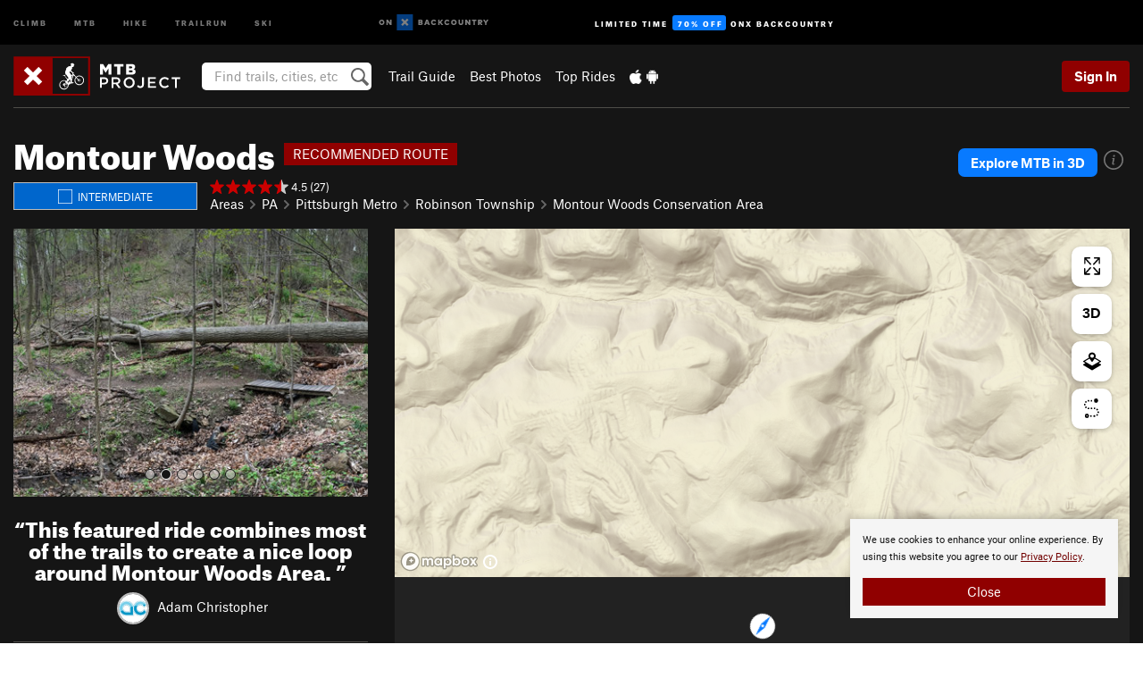

--- FILE ---
content_type: text/html; charset=utf-8
request_url: https://www.google.com/recaptcha/enterprise/anchor?ar=1&k=6LdFNV0jAAAAAJb9kqjVRGnzoAzDwSuJU1LLcyLn&co=aHR0cHM6Ly93d3cubXRicHJvamVjdC5jb206NDQz&hl=en&v=PoyoqOPhxBO7pBk68S4YbpHZ&size=invisible&anchor-ms=20000&execute-ms=30000&cb=7lrs7532cm4a
body_size: 48826
content:
<!DOCTYPE HTML><html dir="ltr" lang="en"><head><meta http-equiv="Content-Type" content="text/html; charset=UTF-8">
<meta http-equiv="X-UA-Compatible" content="IE=edge">
<title>reCAPTCHA</title>
<style type="text/css">
/* cyrillic-ext */
@font-face {
  font-family: 'Roboto';
  font-style: normal;
  font-weight: 400;
  font-stretch: 100%;
  src: url(//fonts.gstatic.com/s/roboto/v48/KFO7CnqEu92Fr1ME7kSn66aGLdTylUAMa3GUBHMdazTgWw.woff2) format('woff2');
  unicode-range: U+0460-052F, U+1C80-1C8A, U+20B4, U+2DE0-2DFF, U+A640-A69F, U+FE2E-FE2F;
}
/* cyrillic */
@font-face {
  font-family: 'Roboto';
  font-style: normal;
  font-weight: 400;
  font-stretch: 100%;
  src: url(//fonts.gstatic.com/s/roboto/v48/KFO7CnqEu92Fr1ME7kSn66aGLdTylUAMa3iUBHMdazTgWw.woff2) format('woff2');
  unicode-range: U+0301, U+0400-045F, U+0490-0491, U+04B0-04B1, U+2116;
}
/* greek-ext */
@font-face {
  font-family: 'Roboto';
  font-style: normal;
  font-weight: 400;
  font-stretch: 100%;
  src: url(//fonts.gstatic.com/s/roboto/v48/KFO7CnqEu92Fr1ME7kSn66aGLdTylUAMa3CUBHMdazTgWw.woff2) format('woff2');
  unicode-range: U+1F00-1FFF;
}
/* greek */
@font-face {
  font-family: 'Roboto';
  font-style: normal;
  font-weight: 400;
  font-stretch: 100%;
  src: url(//fonts.gstatic.com/s/roboto/v48/KFO7CnqEu92Fr1ME7kSn66aGLdTylUAMa3-UBHMdazTgWw.woff2) format('woff2');
  unicode-range: U+0370-0377, U+037A-037F, U+0384-038A, U+038C, U+038E-03A1, U+03A3-03FF;
}
/* math */
@font-face {
  font-family: 'Roboto';
  font-style: normal;
  font-weight: 400;
  font-stretch: 100%;
  src: url(//fonts.gstatic.com/s/roboto/v48/KFO7CnqEu92Fr1ME7kSn66aGLdTylUAMawCUBHMdazTgWw.woff2) format('woff2');
  unicode-range: U+0302-0303, U+0305, U+0307-0308, U+0310, U+0312, U+0315, U+031A, U+0326-0327, U+032C, U+032F-0330, U+0332-0333, U+0338, U+033A, U+0346, U+034D, U+0391-03A1, U+03A3-03A9, U+03B1-03C9, U+03D1, U+03D5-03D6, U+03F0-03F1, U+03F4-03F5, U+2016-2017, U+2034-2038, U+203C, U+2040, U+2043, U+2047, U+2050, U+2057, U+205F, U+2070-2071, U+2074-208E, U+2090-209C, U+20D0-20DC, U+20E1, U+20E5-20EF, U+2100-2112, U+2114-2115, U+2117-2121, U+2123-214F, U+2190, U+2192, U+2194-21AE, U+21B0-21E5, U+21F1-21F2, U+21F4-2211, U+2213-2214, U+2216-22FF, U+2308-230B, U+2310, U+2319, U+231C-2321, U+2336-237A, U+237C, U+2395, U+239B-23B7, U+23D0, U+23DC-23E1, U+2474-2475, U+25AF, U+25B3, U+25B7, U+25BD, U+25C1, U+25CA, U+25CC, U+25FB, U+266D-266F, U+27C0-27FF, U+2900-2AFF, U+2B0E-2B11, U+2B30-2B4C, U+2BFE, U+3030, U+FF5B, U+FF5D, U+1D400-1D7FF, U+1EE00-1EEFF;
}
/* symbols */
@font-face {
  font-family: 'Roboto';
  font-style: normal;
  font-weight: 400;
  font-stretch: 100%;
  src: url(//fonts.gstatic.com/s/roboto/v48/KFO7CnqEu92Fr1ME7kSn66aGLdTylUAMaxKUBHMdazTgWw.woff2) format('woff2');
  unicode-range: U+0001-000C, U+000E-001F, U+007F-009F, U+20DD-20E0, U+20E2-20E4, U+2150-218F, U+2190, U+2192, U+2194-2199, U+21AF, U+21E6-21F0, U+21F3, U+2218-2219, U+2299, U+22C4-22C6, U+2300-243F, U+2440-244A, U+2460-24FF, U+25A0-27BF, U+2800-28FF, U+2921-2922, U+2981, U+29BF, U+29EB, U+2B00-2BFF, U+4DC0-4DFF, U+FFF9-FFFB, U+10140-1018E, U+10190-1019C, U+101A0, U+101D0-101FD, U+102E0-102FB, U+10E60-10E7E, U+1D2C0-1D2D3, U+1D2E0-1D37F, U+1F000-1F0FF, U+1F100-1F1AD, U+1F1E6-1F1FF, U+1F30D-1F30F, U+1F315, U+1F31C, U+1F31E, U+1F320-1F32C, U+1F336, U+1F378, U+1F37D, U+1F382, U+1F393-1F39F, U+1F3A7-1F3A8, U+1F3AC-1F3AF, U+1F3C2, U+1F3C4-1F3C6, U+1F3CA-1F3CE, U+1F3D4-1F3E0, U+1F3ED, U+1F3F1-1F3F3, U+1F3F5-1F3F7, U+1F408, U+1F415, U+1F41F, U+1F426, U+1F43F, U+1F441-1F442, U+1F444, U+1F446-1F449, U+1F44C-1F44E, U+1F453, U+1F46A, U+1F47D, U+1F4A3, U+1F4B0, U+1F4B3, U+1F4B9, U+1F4BB, U+1F4BF, U+1F4C8-1F4CB, U+1F4D6, U+1F4DA, U+1F4DF, U+1F4E3-1F4E6, U+1F4EA-1F4ED, U+1F4F7, U+1F4F9-1F4FB, U+1F4FD-1F4FE, U+1F503, U+1F507-1F50B, U+1F50D, U+1F512-1F513, U+1F53E-1F54A, U+1F54F-1F5FA, U+1F610, U+1F650-1F67F, U+1F687, U+1F68D, U+1F691, U+1F694, U+1F698, U+1F6AD, U+1F6B2, U+1F6B9-1F6BA, U+1F6BC, U+1F6C6-1F6CF, U+1F6D3-1F6D7, U+1F6E0-1F6EA, U+1F6F0-1F6F3, U+1F6F7-1F6FC, U+1F700-1F7FF, U+1F800-1F80B, U+1F810-1F847, U+1F850-1F859, U+1F860-1F887, U+1F890-1F8AD, U+1F8B0-1F8BB, U+1F8C0-1F8C1, U+1F900-1F90B, U+1F93B, U+1F946, U+1F984, U+1F996, U+1F9E9, U+1FA00-1FA6F, U+1FA70-1FA7C, U+1FA80-1FA89, U+1FA8F-1FAC6, U+1FACE-1FADC, U+1FADF-1FAE9, U+1FAF0-1FAF8, U+1FB00-1FBFF;
}
/* vietnamese */
@font-face {
  font-family: 'Roboto';
  font-style: normal;
  font-weight: 400;
  font-stretch: 100%;
  src: url(//fonts.gstatic.com/s/roboto/v48/KFO7CnqEu92Fr1ME7kSn66aGLdTylUAMa3OUBHMdazTgWw.woff2) format('woff2');
  unicode-range: U+0102-0103, U+0110-0111, U+0128-0129, U+0168-0169, U+01A0-01A1, U+01AF-01B0, U+0300-0301, U+0303-0304, U+0308-0309, U+0323, U+0329, U+1EA0-1EF9, U+20AB;
}
/* latin-ext */
@font-face {
  font-family: 'Roboto';
  font-style: normal;
  font-weight: 400;
  font-stretch: 100%;
  src: url(//fonts.gstatic.com/s/roboto/v48/KFO7CnqEu92Fr1ME7kSn66aGLdTylUAMa3KUBHMdazTgWw.woff2) format('woff2');
  unicode-range: U+0100-02BA, U+02BD-02C5, U+02C7-02CC, U+02CE-02D7, U+02DD-02FF, U+0304, U+0308, U+0329, U+1D00-1DBF, U+1E00-1E9F, U+1EF2-1EFF, U+2020, U+20A0-20AB, U+20AD-20C0, U+2113, U+2C60-2C7F, U+A720-A7FF;
}
/* latin */
@font-face {
  font-family: 'Roboto';
  font-style: normal;
  font-weight: 400;
  font-stretch: 100%;
  src: url(//fonts.gstatic.com/s/roboto/v48/KFO7CnqEu92Fr1ME7kSn66aGLdTylUAMa3yUBHMdazQ.woff2) format('woff2');
  unicode-range: U+0000-00FF, U+0131, U+0152-0153, U+02BB-02BC, U+02C6, U+02DA, U+02DC, U+0304, U+0308, U+0329, U+2000-206F, U+20AC, U+2122, U+2191, U+2193, U+2212, U+2215, U+FEFF, U+FFFD;
}
/* cyrillic-ext */
@font-face {
  font-family: 'Roboto';
  font-style: normal;
  font-weight: 500;
  font-stretch: 100%;
  src: url(//fonts.gstatic.com/s/roboto/v48/KFO7CnqEu92Fr1ME7kSn66aGLdTylUAMa3GUBHMdazTgWw.woff2) format('woff2');
  unicode-range: U+0460-052F, U+1C80-1C8A, U+20B4, U+2DE0-2DFF, U+A640-A69F, U+FE2E-FE2F;
}
/* cyrillic */
@font-face {
  font-family: 'Roboto';
  font-style: normal;
  font-weight: 500;
  font-stretch: 100%;
  src: url(//fonts.gstatic.com/s/roboto/v48/KFO7CnqEu92Fr1ME7kSn66aGLdTylUAMa3iUBHMdazTgWw.woff2) format('woff2');
  unicode-range: U+0301, U+0400-045F, U+0490-0491, U+04B0-04B1, U+2116;
}
/* greek-ext */
@font-face {
  font-family: 'Roboto';
  font-style: normal;
  font-weight: 500;
  font-stretch: 100%;
  src: url(//fonts.gstatic.com/s/roboto/v48/KFO7CnqEu92Fr1ME7kSn66aGLdTylUAMa3CUBHMdazTgWw.woff2) format('woff2');
  unicode-range: U+1F00-1FFF;
}
/* greek */
@font-face {
  font-family: 'Roboto';
  font-style: normal;
  font-weight: 500;
  font-stretch: 100%;
  src: url(//fonts.gstatic.com/s/roboto/v48/KFO7CnqEu92Fr1ME7kSn66aGLdTylUAMa3-UBHMdazTgWw.woff2) format('woff2');
  unicode-range: U+0370-0377, U+037A-037F, U+0384-038A, U+038C, U+038E-03A1, U+03A3-03FF;
}
/* math */
@font-face {
  font-family: 'Roboto';
  font-style: normal;
  font-weight: 500;
  font-stretch: 100%;
  src: url(//fonts.gstatic.com/s/roboto/v48/KFO7CnqEu92Fr1ME7kSn66aGLdTylUAMawCUBHMdazTgWw.woff2) format('woff2');
  unicode-range: U+0302-0303, U+0305, U+0307-0308, U+0310, U+0312, U+0315, U+031A, U+0326-0327, U+032C, U+032F-0330, U+0332-0333, U+0338, U+033A, U+0346, U+034D, U+0391-03A1, U+03A3-03A9, U+03B1-03C9, U+03D1, U+03D5-03D6, U+03F0-03F1, U+03F4-03F5, U+2016-2017, U+2034-2038, U+203C, U+2040, U+2043, U+2047, U+2050, U+2057, U+205F, U+2070-2071, U+2074-208E, U+2090-209C, U+20D0-20DC, U+20E1, U+20E5-20EF, U+2100-2112, U+2114-2115, U+2117-2121, U+2123-214F, U+2190, U+2192, U+2194-21AE, U+21B0-21E5, U+21F1-21F2, U+21F4-2211, U+2213-2214, U+2216-22FF, U+2308-230B, U+2310, U+2319, U+231C-2321, U+2336-237A, U+237C, U+2395, U+239B-23B7, U+23D0, U+23DC-23E1, U+2474-2475, U+25AF, U+25B3, U+25B7, U+25BD, U+25C1, U+25CA, U+25CC, U+25FB, U+266D-266F, U+27C0-27FF, U+2900-2AFF, U+2B0E-2B11, U+2B30-2B4C, U+2BFE, U+3030, U+FF5B, U+FF5D, U+1D400-1D7FF, U+1EE00-1EEFF;
}
/* symbols */
@font-face {
  font-family: 'Roboto';
  font-style: normal;
  font-weight: 500;
  font-stretch: 100%;
  src: url(//fonts.gstatic.com/s/roboto/v48/KFO7CnqEu92Fr1ME7kSn66aGLdTylUAMaxKUBHMdazTgWw.woff2) format('woff2');
  unicode-range: U+0001-000C, U+000E-001F, U+007F-009F, U+20DD-20E0, U+20E2-20E4, U+2150-218F, U+2190, U+2192, U+2194-2199, U+21AF, U+21E6-21F0, U+21F3, U+2218-2219, U+2299, U+22C4-22C6, U+2300-243F, U+2440-244A, U+2460-24FF, U+25A0-27BF, U+2800-28FF, U+2921-2922, U+2981, U+29BF, U+29EB, U+2B00-2BFF, U+4DC0-4DFF, U+FFF9-FFFB, U+10140-1018E, U+10190-1019C, U+101A0, U+101D0-101FD, U+102E0-102FB, U+10E60-10E7E, U+1D2C0-1D2D3, U+1D2E0-1D37F, U+1F000-1F0FF, U+1F100-1F1AD, U+1F1E6-1F1FF, U+1F30D-1F30F, U+1F315, U+1F31C, U+1F31E, U+1F320-1F32C, U+1F336, U+1F378, U+1F37D, U+1F382, U+1F393-1F39F, U+1F3A7-1F3A8, U+1F3AC-1F3AF, U+1F3C2, U+1F3C4-1F3C6, U+1F3CA-1F3CE, U+1F3D4-1F3E0, U+1F3ED, U+1F3F1-1F3F3, U+1F3F5-1F3F7, U+1F408, U+1F415, U+1F41F, U+1F426, U+1F43F, U+1F441-1F442, U+1F444, U+1F446-1F449, U+1F44C-1F44E, U+1F453, U+1F46A, U+1F47D, U+1F4A3, U+1F4B0, U+1F4B3, U+1F4B9, U+1F4BB, U+1F4BF, U+1F4C8-1F4CB, U+1F4D6, U+1F4DA, U+1F4DF, U+1F4E3-1F4E6, U+1F4EA-1F4ED, U+1F4F7, U+1F4F9-1F4FB, U+1F4FD-1F4FE, U+1F503, U+1F507-1F50B, U+1F50D, U+1F512-1F513, U+1F53E-1F54A, U+1F54F-1F5FA, U+1F610, U+1F650-1F67F, U+1F687, U+1F68D, U+1F691, U+1F694, U+1F698, U+1F6AD, U+1F6B2, U+1F6B9-1F6BA, U+1F6BC, U+1F6C6-1F6CF, U+1F6D3-1F6D7, U+1F6E0-1F6EA, U+1F6F0-1F6F3, U+1F6F7-1F6FC, U+1F700-1F7FF, U+1F800-1F80B, U+1F810-1F847, U+1F850-1F859, U+1F860-1F887, U+1F890-1F8AD, U+1F8B0-1F8BB, U+1F8C0-1F8C1, U+1F900-1F90B, U+1F93B, U+1F946, U+1F984, U+1F996, U+1F9E9, U+1FA00-1FA6F, U+1FA70-1FA7C, U+1FA80-1FA89, U+1FA8F-1FAC6, U+1FACE-1FADC, U+1FADF-1FAE9, U+1FAF0-1FAF8, U+1FB00-1FBFF;
}
/* vietnamese */
@font-face {
  font-family: 'Roboto';
  font-style: normal;
  font-weight: 500;
  font-stretch: 100%;
  src: url(//fonts.gstatic.com/s/roboto/v48/KFO7CnqEu92Fr1ME7kSn66aGLdTylUAMa3OUBHMdazTgWw.woff2) format('woff2');
  unicode-range: U+0102-0103, U+0110-0111, U+0128-0129, U+0168-0169, U+01A0-01A1, U+01AF-01B0, U+0300-0301, U+0303-0304, U+0308-0309, U+0323, U+0329, U+1EA0-1EF9, U+20AB;
}
/* latin-ext */
@font-face {
  font-family: 'Roboto';
  font-style: normal;
  font-weight: 500;
  font-stretch: 100%;
  src: url(//fonts.gstatic.com/s/roboto/v48/KFO7CnqEu92Fr1ME7kSn66aGLdTylUAMa3KUBHMdazTgWw.woff2) format('woff2');
  unicode-range: U+0100-02BA, U+02BD-02C5, U+02C7-02CC, U+02CE-02D7, U+02DD-02FF, U+0304, U+0308, U+0329, U+1D00-1DBF, U+1E00-1E9F, U+1EF2-1EFF, U+2020, U+20A0-20AB, U+20AD-20C0, U+2113, U+2C60-2C7F, U+A720-A7FF;
}
/* latin */
@font-face {
  font-family: 'Roboto';
  font-style: normal;
  font-weight: 500;
  font-stretch: 100%;
  src: url(//fonts.gstatic.com/s/roboto/v48/KFO7CnqEu92Fr1ME7kSn66aGLdTylUAMa3yUBHMdazQ.woff2) format('woff2');
  unicode-range: U+0000-00FF, U+0131, U+0152-0153, U+02BB-02BC, U+02C6, U+02DA, U+02DC, U+0304, U+0308, U+0329, U+2000-206F, U+20AC, U+2122, U+2191, U+2193, U+2212, U+2215, U+FEFF, U+FFFD;
}
/* cyrillic-ext */
@font-face {
  font-family: 'Roboto';
  font-style: normal;
  font-weight: 900;
  font-stretch: 100%;
  src: url(//fonts.gstatic.com/s/roboto/v48/KFO7CnqEu92Fr1ME7kSn66aGLdTylUAMa3GUBHMdazTgWw.woff2) format('woff2');
  unicode-range: U+0460-052F, U+1C80-1C8A, U+20B4, U+2DE0-2DFF, U+A640-A69F, U+FE2E-FE2F;
}
/* cyrillic */
@font-face {
  font-family: 'Roboto';
  font-style: normal;
  font-weight: 900;
  font-stretch: 100%;
  src: url(//fonts.gstatic.com/s/roboto/v48/KFO7CnqEu92Fr1ME7kSn66aGLdTylUAMa3iUBHMdazTgWw.woff2) format('woff2');
  unicode-range: U+0301, U+0400-045F, U+0490-0491, U+04B0-04B1, U+2116;
}
/* greek-ext */
@font-face {
  font-family: 'Roboto';
  font-style: normal;
  font-weight: 900;
  font-stretch: 100%;
  src: url(//fonts.gstatic.com/s/roboto/v48/KFO7CnqEu92Fr1ME7kSn66aGLdTylUAMa3CUBHMdazTgWw.woff2) format('woff2');
  unicode-range: U+1F00-1FFF;
}
/* greek */
@font-face {
  font-family: 'Roboto';
  font-style: normal;
  font-weight: 900;
  font-stretch: 100%;
  src: url(//fonts.gstatic.com/s/roboto/v48/KFO7CnqEu92Fr1ME7kSn66aGLdTylUAMa3-UBHMdazTgWw.woff2) format('woff2');
  unicode-range: U+0370-0377, U+037A-037F, U+0384-038A, U+038C, U+038E-03A1, U+03A3-03FF;
}
/* math */
@font-face {
  font-family: 'Roboto';
  font-style: normal;
  font-weight: 900;
  font-stretch: 100%;
  src: url(//fonts.gstatic.com/s/roboto/v48/KFO7CnqEu92Fr1ME7kSn66aGLdTylUAMawCUBHMdazTgWw.woff2) format('woff2');
  unicode-range: U+0302-0303, U+0305, U+0307-0308, U+0310, U+0312, U+0315, U+031A, U+0326-0327, U+032C, U+032F-0330, U+0332-0333, U+0338, U+033A, U+0346, U+034D, U+0391-03A1, U+03A3-03A9, U+03B1-03C9, U+03D1, U+03D5-03D6, U+03F0-03F1, U+03F4-03F5, U+2016-2017, U+2034-2038, U+203C, U+2040, U+2043, U+2047, U+2050, U+2057, U+205F, U+2070-2071, U+2074-208E, U+2090-209C, U+20D0-20DC, U+20E1, U+20E5-20EF, U+2100-2112, U+2114-2115, U+2117-2121, U+2123-214F, U+2190, U+2192, U+2194-21AE, U+21B0-21E5, U+21F1-21F2, U+21F4-2211, U+2213-2214, U+2216-22FF, U+2308-230B, U+2310, U+2319, U+231C-2321, U+2336-237A, U+237C, U+2395, U+239B-23B7, U+23D0, U+23DC-23E1, U+2474-2475, U+25AF, U+25B3, U+25B7, U+25BD, U+25C1, U+25CA, U+25CC, U+25FB, U+266D-266F, U+27C0-27FF, U+2900-2AFF, U+2B0E-2B11, U+2B30-2B4C, U+2BFE, U+3030, U+FF5B, U+FF5D, U+1D400-1D7FF, U+1EE00-1EEFF;
}
/* symbols */
@font-face {
  font-family: 'Roboto';
  font-style: normal;
  font-weight: 900;
  font-stretch: 100%;
  src: url(//fonts.gstatic.com/s/roboto/v48/KFO7CnqEu92Fr1ME7kSn66aGLdTylUAMaxKUBHMdazTgWw.woff2) format('woff2');
  unicode-range: U+0001-000C, U+000E-001F, U+007F-009F, U+20DD-20E0, U+20E2-20E4, U+2150-218F, U+2190, U+2192, U+2194-2199, U+21AF, U+21E6-21F0, U+21F3, U+2218-2219, U+2299, U+22C4-22C6, U+2300-243F, U+2440-244A, U+2460-24FF, U+25A0-27BF, U+2800-28FF, U+2921-2922, U+2981, U+29BF, U+29EB, U+2B00-2BFF, U+4DC0-4DFF, U+FFF9-FFFB, U+10140-1018E, U+10190-1019C, U+101A0, U+101D0-101FD, U+102E0-102FB, U+10E60-10E7E, U+1D2C0-1D2D3, U+1D2E0-1D37F, U+1F000-1F0FF, U+1F100-1F1AD, U+1F1E6-1F1FF, U+1F30D-1F30F, U+1F315, U+1F31C, U+1F31E, U+1F320-1F32C, U+1F336, U+1F378, U+1F37D, U+1F382, U+1F393-1F39F, U+1F3A7-1F3A8, U+1F3AC-1F3AF, U+1F3C2, U+1F3C4-1F3C6, U+1F3CA-1F3CE, U+1F3D4-1F3E0, U+1F3ED, U+1F3F1-1F3F3, U+1F3F5-1F3F7, U+1F408, U+1F415, U+1F41F, U+1F426, U+1F43F, U+1F441-1F442, U+1F444, U+1F446-1F449, U+1F44C-1F44E, U+1F453, U+1F46A, U+1F47D, U+1F4A3, U+1F4B0, U+1F4B3, U+1F4B9, U+1F4BB, U+1F4BF, U+1F4C8-1F4CB, U+1F4D6, U+1F4DA, U+1F4DF, U+1F4E3-1F4E6, U+1F4EA-1F4ED, U+1F4F7, U+1F4F9-1F4FB, U+1F4FD-1F4FE, U+1F503, U+1F507-1F50B, U+1F50D, U+1F512-1F513, U+1F53E-1F54A, U+1F54F-1F5FA, U+1F610, U+1F650-1F67F, U+1F687, U+1F68D, U+1F691, U+1F694, U+1F698, U+1F6AD, U+1F6B2, U+1F6B9-1F6BA, U+1F6BC, U+1F6C6-1F6CF, U+1F6D3-1F6D7, U+1F6E0-1F6EA, U+1F6F0-1F6F3, U+1F6F7-1F6FC, U+1F700-1F7FF, U+1F800-1F80B, U+1F810-1F847, U+1F850-1F859, U+1F860-1F887, U+1F890-1F8AD, U+1F8B0-1F8BB, U+1F8C0-1F8C1, U+1F900-1F90B, U+1F93B, U+1F946, U+1F984, U+1F996, U+1F9E9, U+1FA00-1FA6F, U+1FA70-1FA7C, U+1FA80-1FA89, U+1FA8F-1FAC6, U+1FACE-1FADC, U+1FADF-1FAE9, U+1FAF0-1FAF8, U+1FB00-1FBFF;
}
/* vietnamese */
@font-face {
  font-family: 'Roboto';
  font-style: normal;
  font-weight: 900;
  font-stretch: 100%;
  src: url(//fonts.gstatic.com/s/roboto/v48/KFO7CnqEu92Fr1ME7kSn66aGLdTylUAMa3OUBHMdazTgWw.woff2) format('woff2');
  unicode-range: U+0102-0103, U+0110-0111, U+0128-0129, U+0168-0169, U+01A0-01A1, U+01AF-01B0, U+0300-0301, U+0303-0304, U+0308-0309, U+0323, U+0329, U+1EA0-1EF9, U+20AB;
}
/* latin-ext */
@font-face {
  font-family: 'Roboto';
  font-style: normal;
  font-weight: 900;
  font-stretch: 100%;
  src: url(//fonts.gstatic.com/s/roboto/v48/KFO7CnqEu92Fr1ME7kSn66aGLdTylUAMa3KUBHMdazTgWw.woff2) format('woff2');
  unicode-range: U+0100-02BA, U+02BD-02C5, U+02C7-02CC, U+02CE-02D7, U+02DD-02FF, U+0304, U+0308, U+0329, U+1D00-1DBF, U+1E00-1E9F, U+1EF2-1EFF, U+2020, U+20A0-20AB, U+20AD-20C0, U+2113, U+2C60-2C7F, U+A720-A7FF;
}
/* latin */
@font-face {
  font-family: 'Roboto';
  font-style: normal;
  font-weight: 900;
  font-stretch: 100%;
  src: url(//fonts.gstatic.com/s/roboto/v48/KFO7CnqEu92Fr1ME7kSn66aGLdTylUAMa3yUBHMdazQ.woff2) format('woff2');
  unicode-range: U+0000-00FF, U+0131, U+0152-0153, U+02BB-02BC, U+02C6, U+02DA, U+02DC, U+0304, U+0308, U+0329, U+2000-206F, U+20AC, U+2122, U+2191, U+2193, U+2212, U+2215, U+FEFF, U+FFFD;
}

</style>
<link rel="stylesheet" type="text/css" href="https://www.gstatic.com/recaptcha/releases/PoyoqOPhxBO7pBk68S4YbpHZ/styles__ltr.css">
<script nonce="pf3hX0xNtEmo15-l7m6dRA" type="text/javascript">window['__recaptcha_api'] = 'https://www.google.com/recaptcha/enterprise/';</script>
<script type="text/javascript" src="https://www.gstatic.com/recaptcha/releases/PoyoqOPhxBO7pBk68S4YbpHZ/recaptcha__en.js" nonce="pf3hX0xNtEmo15-l7m6dRA">
      
    </script></head>
<body><div id="rc-anchor-alert" class="rc-anchor-alert"></div>
<input type="hidden" id="recaptcha-token" value="[base64]">
<script type="text/javascript" nonce="pf3hX0xNtEmo15-l7m6dRA">
      recaptcha.anchor.Main.init("[\x22ainput\x22,[\x22bgdata\x22,\x22\x22,\[base64]/[base64]/[base64]/bmV3IHJbeF0oY1swXSk6RT09Mj9uZXcgclt4XShjWzBdLGNbMV0pOkU9PTM/bmV3IHJbeF0oY1swXSxjWzFdLGNbMl0pOkU9PTQ/[base64]/[base64]/[base64]/[base64]/[base64]/[base64]/[base64]/[base64]\x22,\[base64]\x22,\x22eXrCj8ORwr/Ds8KIFGvDr8OdwpXCtUplTGfCsMO/FcK2CXfDq8OsOMOROlDDoMOdDcKyYRPDi8KDIcODw7wRw7NGwrbCpMOWB8K0w6Ecw4paUF/CqsO/ScKDwrDCusOowrl9w4PCqsOhZUoywp3DmcO0wqRpw4nDtMKQw5UBwoDCukDDondgNgdTw64ywq/ClX3CqyTCkGp1dUEZcsOaEMODwrvClD/DojfCnsOoXGU8e8KxZjExw64tR2R/woIlwoTCmMKxw7XDtcO5eTRGw7PCpMOxw6NsCcK5NgbCkMOnw5gjwqI/QAnDnMOmLzNgNAnDhz/[base64]/Cik7DkRAWw59/GMOdwrxzw5rCu21Fw6HDqcK7woJEMcK3wpfCg1/DtsKJw6ZAJToVwrDCtMOkwqPCugUDSWkxN3PCp8KKwoXCuMOywqJEw6Ilw4zCmsOZw7VsaV/CvFjDknBfd3/DpcKoDcKmC0J6w6/[base64]/w40fN8OFwqArBD3DpMKFQsOAw6DDjsOcwqLChCXDqsOHw55TH8ORXcOAfA7CiTTCgMKQE07Dk8KKMcKuAUjDvcOsOBc7w6nDjsKfAcOmIkzCsyHDiMK6wrDDslkdRXI/[base64]/[base64]/Cr8O0wpPClWUfPMKGS8OyaA7ChBPCocKQwrJdG8Khw6IyRcOVw5JEwqZALMKRHjjDvErCtMK6JS4Xw7UJODPChyFmwoDCtcOmHMKQXsOcKsKew4DCtcOcwoN/woRVHF/DmlQlVWV0wqA8f8O/[base64]/w5HDnVfDmWRrwocEw7YdwoTCoHxlw7zDi1jDkcOmRXsxHkEnw5rDr2Ebw5VDFQI7cjR6wpdDw4XCjQ3DuwvCrVtVw60ewrYVw5RWT8K8JW/DmGbDvsKWwqhlP2VVwoXCgRglf8OoWMKZCsOeFnsBH8KZHDd4wpwnwoFSfcKgwpXCt8OYWcO1w6TDknRUH3XCp1rDlcKNTxLDgMO0Vi9/[base64]/Cnip8GATCk8O2MhrClcOvGcOBwrU1wrzCtU5IwrUaw554w7HCkcOZaXrDkMKKw5nDoR/[base64]/[base64]/w57CjcOxwoXDscKGM8OUw4LDqcKVdnjCpsO5w4bDisKvw4p6eMOFw57CokrDoDfCvMORwqbDl23DpC8CJWZJw400KsKxLMKaw6IOw64tw6/CicOBw7IMwrLDi3xbw5wtbsKWJjvDgixhw7Z/woUoFDvDoFcgwqIeM8KTwpMkScOvwqEXwqJNZMKcAkAaFsOCHMK+Ix0Nw7F+ZHPDpMOQBcK3w5jCigfCuE3CsMOFw4jDqAV1ZMOIw6vCs8ORT8OvwrBhwqvCp8OVWMK0a8OTw6DDu8OxOh1Awq57PMKnBMKtw7zDgsKgSWVRccOXZ8OUw6JVwr/DgMK4DMKaWMKgAXXDqMK9wpRETMOZYB9ZTMKdw4RJwqsRccOVMMOWw5dRwrVAw7nDv8OwQzHDvcOowrIiIjrDhcKiPcO5aFnCkEfCscOcdHElX8KDN8KZMWorf8OeAMOMTMKGEsO1VjtCPBgKVMOwXFo3aWXDjVB2wpp/eRlpe8Ofe2XCs21Vw59fw5pXKyhlw4bDg8K1XjYrwqdOw54yw7zCuDLCvmXDkMKgJTfCo2/DkMOnD8KnwpEqQMKmWBbDnMK1w7fDp2/DtlDDgmIQwoTClWjDl8OUR8O7TSF9MUbCtcKrwopEw69uw7N3w4/CvMKLLMKzNMKuwoVmaSxUVsOkYSwqwosnD1cLwqUtwqx0ZywyIThZwp/DuAbDnyvDlsOPwohjw7fCiTbCmcOlZWPCplt/wpvDvRlPSm7DtgR2wrvCpEViw5TCs8O9w6TCoCPCiy7DmCdXSkcFwojDt2UVwq7CvcK8wqHCsgZ9wrkXTVbCljF4w6TCq8OKIwfCqcOCWi/Cqh7Ci8OWw7TDpMKCwqrDo8OoTWjDgsKIEy82DsKWwq/DvQQSa0whUcKTD8KkZFPColrCnsOAdXnCmsK2NcKme8KRwrc8B8O5YMOIFCVWNcKHwoZxZlHDlMOXTcOBNcO/[base64]/[base64]/CrsOhw5/Dv8KXwo7CnTjDgl4AwpYHQsK9wrTDpGjDssKQcMOaVz3DkcOFfm5QwoXDmMO1ambCnyAewqzDoFYgHlB7G0hbwrt4IB1Gw7fCritPc3rDhlrCs8Oewpltw63CksK0MsOwwqA6w7/CgRRewo3Dr2PCtVBgwoNEw4FKbcKEZcOVV8Kxwohiw57CgFN/[base64]/[base64]/DvcOoNgM6wpUbwro8CsOQw7DDrMOwLsOqw6IBS8KAwoDCs3nDrDJJNV5wDcO2wrE3w5Jxe3U3w7vDg2/Cr8O7MMOjfiDCtsKaw6oAw5UzScOTIlDDgAHCusOewo4PQsKNayQow7nCrcKpw5N9w7bCtMO6acOoPVF/wpVoLVlAwpU3wpjCowXDtwPCk8KFwqvDnsKUcCjChsKFD1EOw5/DuTMzwoksZRBOw5fDhcOow6TDjMKgZ8KdwrDCtMOiXsO4SsOYH8ORwr8tSsO9NMKaD8OqQG7CvWzCqk3CsMOPYijCpsK6J1LDtMO8D8KKacKdSsOEwoPDqg3DisOUwrU/FMK4VMOfGncXXsOEw7PCuMO6w5wkwpzDrR/CnMKaNQPDpsOnYVFqw5XCm8KWwqNHwoLDmG/Dn8Obwr5rw4bDrsKia8OEw5c3aR0AA0rCncO2McKsw63CtUjDm8KiwpnCkcKBw67DhSUsCi7CsivDoVE8NVcdwrAcC8KFC0R8w6XCii/[base64]/DpStBS8KQLGsZw5zDmEnDvsO0wpBkEBMHw48ow4nCl8OewrbDpMKuw7Z0I8Ofw44Ywr/DqsOwFMKlwpEeDnrCnAvDtsOFwqPDrzMvwp5xW8OgwqTDkMKlfcOkw5VRw6HCplgPPScKRFQTOH/ClsOHwrUbemPDvcKPHkTCgnJiw7fDgcOEwqrClsKuAjYmOA1ZMU1LcVbDpsO/HQsAw5XDkAvDs8OUJn9Nw7Q/[base64]/DjxthXUPDjcKuw4BGecKndMKbwoUCQsOQw69yPVA2wrDDsMKEHnPDmcOgwoXDrMKQdwZQwqxPDgFuJTvDoTwzWVx5wp3Dj1MYfEt6csOwwq7Dn8KGwpbDpVVaBnvDk8OOJMK/RsOMw5XDsmQQw6sCKUTDuUBjwr7CpBZFwr3DmxrCm8ObfsKkw6gSw5oIwrkfwql+wp93w7/CvCgsOsOOesOMDQPCgk3Crj07EBwvwpkzw60bw4Bqw4x7w4nCpcKxfMK3wobCkTRcw4Eswp3DgxAUwrpawqjDqcO4ARrCuRVJH8O/wqpkw7E8w4/CtVXDlcKvw6YxNGtVwr4Vw6VWwo99Dls8wrnDosKAN8OgwqbCu3E3wp8mGh4xw4nCtMK6w5VLw7HDtRxUw6/DiFMjbcOLUsKJw4/CnkofwqfDsSg5OHPCnGMlw4ATw4nDgDFrw6tuJCPDjMKrwo7CoynDvMOdwr9bEMKfc8OqTBcrw5XDvAfDusOpSy1IZhIUZT7CszoNa2kMw7oSfBorX8KEw6kswojChcONw53DkMOLOh43wq/[base64]/CiMKcw4ILwojCiFHDosKwEwhrRjIyw5QiR8Kiw6XDkzYcw7/CoRAreDnDvsOew6TCvsKvwpUQwrDCn3B6wq7CmcOvDcKLwqsVwrrDoCPDvMOGPgBKFsKNwp0nb3c4w4YCE3QyKMOqLMOtw5TDvcOqDRE/O200J8KWw55Hw7M5LAjDjCwmw6rCql0ow6VEw4zCtkdHYiDDlsKDw7JmHcOewqDDv07Dh8O4wrPCs8OdRcOjw67CtVoDwr1Kb8K4w6XDhsO9E3cewo3DtGTCmMO/ORTDisODwovDocOAwo/DoSPDnMOew6rDmXQKXU9RFhBBVcKPI1ZDWBx1dz7ChC7CnRl8w6XCnAQcOcKhw5Vbwr/[base64]/FsOawrYIR8ODwqMAZBJ4wpt5OmtOw6gfH8O8wp3ClR7Cl8Kmw6XCvHbClCnCisKgWcOPYsK0wqZjwq5PM8KRwpQFa8K2wq4Ow6XDoCXDoUJ9dl/[base64]/Du1guWH57w6dkA8KOwo/CsU3DsALDhsOvw4cvwoJyecO7w6DCrConwr9qHnswwqtoNQ8yZUlXwplIWMKgNsKtB3QHeMKGbzzCnD3CgGnDssKSwqXDq8KPwqh8woYeSMO0FcOcAy8BwrRPwqBrAU3DqsONAHNRwrLCikzCnCjCt0PCkArDk8OYw49uwoJSw6V3axrCpFbDgDTDucOTLiQCKsO/[base64]/[base64]/Dr0jDt8OfXgLCil/[base64]/DjwzCmnjCu2bDisOewpl2F8KfH8Khw45zwpvDgCfDqcKLwobDhMOcFcKCV8OEICkKwrzCqyDCtj/DjHtmwp0Ew5XCgcOewqxHHcKSAsOTw6vCucO1XcK/wovDn1PCq2fDvAzCux4uw5l7esOVw5F9Sgp3woHDrwV4Bj/CnB7CjsOPMmZlw7bDsXjDs3hqw5dxwrDDjsKBw6V6IsKKBMKPA8OQw5gAw7fDgjc2ecKOFsKPw4TDhsKjwo7DusOsa8Kvw4vCpsOew43CtMKVw5Azwo9jQidrYcKrw7rCmMOoWHYHIlAywp9/Aj3DrMOAPMOxwoHCgMO5w7rCocOrWcOpXD7Du8KvRcOrWRrCt8OOwqp/[base64]/DnMOIw43DoSZpCxtYQgEiwoXDgMO4w7HCicKnw7TDnnnCtxUSMgB9BMKVC2HCgQYEw7DCg8KlD8OCwrxwD8KNwrXCn8Kywok5w7/DnMO0wqvDkcKDVMKvRBbCnMOUw7zDpSLDhxTCrMKvwprDlGVXwqocw4hCwrLDpcK/[base64]/DmyXDmRAFwofDqMKUX8KIE8K5w5fDgcOgw4JKHsKQNcK1HS/CtgbDsB4WFiXDs8OVw4cJLG1GwrfCtywUYXvCqVkzasKQXHEHw5XChQDDpl0Bw4hewot8JSnDmMKhDnshKR0Gw7rDmhx/[base64]/DmHjClsKFw4LCrcKnDMONwqXDrcOEJT3DnnXClEnDk8OLecOPwqHDjMKHw4PDj8KXOD1wwoRXwrrDn09gwrLCu8OIwpEdw6BPwr7Ct8KseGPDkwrDosOVwqciw7YIS8Kqw7fCtU3DmMO0w7DCgsO6VTzDncO4w7DDgA/ClcKYTEjDk3NFw6PCg8OLwoUVN8OXw4rCl01rw7Nxw73CosOJTMOnOhbCocOtfGbDkUUPwqDCi0oXw7RKw40aDUDDnGlFw6N/wq8pwqVNwpdewqNeEgnCp1TCgMOHw6jCs8KCw48dwpoSwrpew4PDpsOiIQFOw7AawrpIwrHDiEXCq8OtYcOcPH/Dg3J0LMOyWFBqdcKswoDDsjrCjw5Rw5xXwqfDgcKAwp8taMK1w5hYw5UDAjQLw4NpDXA3w53DrkvDtcOiEMKdM8OeBikdWRRnwqHCvMOjwrZEfcOnw6gdwoIZw7HCjsOyOg0+DXDCkcOPw5/CrE7DhMONT8K/IsOdQDrCiMKKfsOVMMKYWAjDoQome3zCoMObccKFw4/[base64]/wonCgcO8wqLCssOObk4OMMKPw7sCwoNgSmXCrlvCvMKWwr3DsMOIFMK2wobCmcO/[base64]/DsybDssKwwrZVw70cw4VtwrU8wq4LUl/CuhV5UiIuEsOJQD/DuMKyPQ/Cj2AJHGxtwp0dw5XCgXJbwpwbQmHCmzd+w5jDmCtzw63CiU7DmnQ/IMOnw6jDp3oww6TDp0FBw4tnFsKbD8KKVsKYGMKuG8KRKUttw6c3w4TDiR9jPDkCwp3DssKtay1Vwq3CuDcDw60fw6PCvBXCiy3Clg7DpsOTasKuwqBWw5dIwqsAB8Ouw7bCsQgKMcOEUkHCkG/DjMO6LBTDkiEcUEBQHsKsPgZYwpUmwrbDgExhw53DicKQwp/CjAYXKMKcw4/DjMKMwr0Ewr5BVj0DNiTDt1vDoTPCuCHCtsKQQsKRwqvDtgTCgFY7w6UrL8K4F2jClMKNwqHDjsKtCsKDBDNwwqoiwqcqw783wowBT8OdDg0/[base64]/w7I1ZGhXwp8uUsOHTWZsw5zDpHfDvsKtw6BAwrLDgsOmwrzCiQsTFsKUwrzCrsO5eMOjTlvDkDDDsDXDn8OFdcKtwrsCwrTDty8lwrRowoHCkGUVw5TDjETDtMOwwobDrcKyHsKQVX1sw5fDnSMvOsONwooEwpx1w651LzkBUMOkw7h2MA8+w5FUw6DDqGs/UsKwflckNXXDgXfDpSRFwpcuw4jDrMK3ecObaSxBKcOtHsOYw6VewrNfNCXDph98IcK/Rk/ChxDDm8K0w6spUcOuVMOpwoAVwrd0w4rDsxV8w5UiwqQtTcO/C0Qvw4vCocKvBz7DsMOXw6VbwrdIwoc3YX/Dl1rCp13Dlh0sAwVgUsKbFMKNwq4qJwPClsKfw77CtMOePnHDlyvCr8OUEcOcMAjDmsKAw6kYwroKw7TDhzcrwrfDj07CtcKWwoAxKSM/wqk1wrzDtMKSZCDDsW7ClsK1c8KfSS8Mw7TDuC/CkHEZUMO6wr1jbsOFJ3BAwqJPTcOeXMOoSMKGIxExwqhzw7bDs8OawofCnsOQwr56w5jDtsKOZ8KMV8KSACbCpV3DiT7CsX4Ow5DDlMKOw6wDwqrCi8KbN8OSwo5Lw4HCnMKAw7/DnMKiwrTDhVTDlAjDgnpiCMKTEcO8WjZOwq1ww558wq3DjcOKH37Dkl1mMsKlBxzDrzArBMOgwqnCmsO8w4/[base64]/CpcONwrzDiQs2A8Ktw4kVVT9yF8Oyw5/[base64]/w4XCsUdkd8KaXFjDmAdbw5ZQWMKeI8KIGcKBAUQow6FtwpMsw4kow7c2woLDkVd6bHYIFMKdw5xeM8OWwr7DkcORKcKjw5nDsCFXAsOtTMOhUnrCryd0wpYcw43CnWB3ZkBCw6rClyIkwr5ZNsOtBMK9MQgNNz5ewpzChU5/w7fCmU/Cuy/DmcKUU3vColRcWcOhwrV3wpQsIsOkDWUpT8OTQ8KVw70Vw7EXISxhaMOjw7nCo8O/J8K+HgHDucKkA8K3w47Do8Obw5dLw77CmcK0w7lpHA5iw67DtsODHi/DtcK4HsOIwqN7A8OjF15oRxDDjsKwEcKkw6PCmMOYQlvCkzvDs13CsgReasOiK8OtwrTDr8O7wqlAwo5lZl09E8O6wrdCHMOtRSXCvcKCSErDiAcRcHZ+CA/[base64]/DtsO3MMOOCXzCvMKnCDTDmFVzYwDDszDDilQnUcKDSsKdwqPDn8OnbsOvw7Vow44cbUcqwqcHw4XCkMOtdMKmw6gYwqtuNMK3wrHDnsOMwpkJTsKuw6Qjw47CtmTCgMKqw7PCocKKwptXNMK/BMKIw6zDr0bCn8KKwqhjb1QMY3vCksKjVx0uIMKAXVXCvsOHwoXDnwchw5LDh2PCtFPCrBhUc8KJwqnCrytKwoXClR90wpLCoELCk8KJIH0fwq/[base64]/CgsKTQwDDpTfCsBouwozCvFfCrMOdNsOEw7E/ZsKzCwplw5dWWMOFDXo2R0Biwr/CicO9w6/DlXRxQcKYw7cQGmjCog8gd8OAbcKowpZBwrVbw7FpwpTDjMK/[base64]/Do8KTwpcQw7bCiRFswr9HRcOKccKJWsObdXPDgh5xB1YdP8OzKhMZw53CtUDDnMKGw7zCtMK4Vxlzw5pOw6EdUnsFwqnDri/CtMKlFG3CsnfCr2nClsKDMXwLMVY3wqPCkcOzNMKRwrnCvsKPKcKPccKfGAfCk8OMFmPCkcO2JRlfw7s7ZA4yw6hCwrQ9f8O6wpMQwpXCnMO+woRmIBbDsAtrLXTCpV3DuMKmwpXDlsOtIMO4wq/DklhSw5dGRcKFw5BdeHnCocKaWcKnwoc+woJAQlISEcODw6rDrMOyacK/[base64]/CijNvTsOaZWLDk8Kqwr7Cv3LCtcOsw57DisKGwqYhM8KCYcKSXMOMwqTCqh81woYCw7jCoWs9OsK8RcKxbB7CnlM0OMK7woDCm8OuTxtbO0vCtBjCkCfCgzkYH8OgbsODdVHCuHTDlynDs1XDtcOULMO/wq/CvsO9wolPPz/DtMOtAMOuwq3Dp8KNO8KHYXRWQGDCqsOwVcOTA04Kw5BVw7DCrxoRw4vDrsKSw6I/woAAa38rLjFMw4BBw4zCr2cfGMKpwrDCgRURBl/DsHFZLMKqMMOfeSLCkMKGw4AcMsK4ei9HwrMQw5HDk8O0LjjDhlDDvsKzBDZVw6/DksKKw7PCp8K9wqDCl0dhwpTDmiTDtsO5OFhKHBshwqTCrMOHw63CrcKdw4kFUQF2V0c7w4fClE/Do3XCp8Okw7XDrsKEVlDDuk7CgsOWw6bDscKOw45gKGLDlQwjMgbCncONC03CvV7Dm8OBwp/[base64]/H8KPw551w6ZfBcKQCMKBw7LCgSnCuMKpEMOkdy7DtMOwVMOmacO9w45QwonCgcOdQyULbMOGYjoDw4h4w415QWwtNsOgQTNrRMOJGw7DoHzCo8KUw7B1w5nCj8Kfw7vCusOnezQPw7RZTsKtDGDDkMOewr8tTVpKw5rCvjXDj3U6I8O4w65awolJU8KnY8O/[base64]/wr9Fwr/DlcORw6PCuxV9JyjDj8K4wrsCw5bDlic4XsKjCcOYwoEAw5UWTVfDgsO3wrvCvBtJwoTCtHobw5PClUMGwq7DpH13wpw4LzbCrxnDnMKhw5bDn8K/[base64]/DgcOvwqwOLxA1w7csfRjCqMOvw5rDpkDDosObUcO+CsKawo85Q8OEUykONUwpSwHDkATDlMKMcsKMw4PCisKLWifCocK5YynDssKRKzo4GcK3ecO3w73DuivCncKvw6TDvsOCwprDrHsfJRY/wq88eTbDlcKPw4Ypw5Ivw5EbwoXDjMKmLQM8w6txw7rCgT/DhMORFsOZDMOcwo7DisKYPEIRw5AZXH1+G8Krw77DpBDCjMKnw7A5DMOwVAZ9w4vCpW3DpBLDtUbClcOTw4Uzd8Ogw7vCrMKocsOXwoUWw4PCmlXDlcOsX8K3wpMNwrtKSkoQw5jCp8OhUlJvwrRhw63CgXJdw7oIPRMXwq0Kw7XDjsOWOW0/ZwzDtMOhwp8rWsKwwqzDn8OtXsKXY8OITsKYMTPCocKXwq3DmMKpDzoLRX3CuVpBw5zCliLCssOnMMOgEcOJUkIQBsKJwq7Dh8OZw5YJNcKFRcOEfcO7dcOOwqsbwq9Xw6jCjHRWworCinouwqrCpDZDw5HDoFYlalt6R8Kcw58TQcK6fMONe8OoBMO/TE93woR+Ez7DjcOhw7DDkGHCsUkDw79eNcKnIcKOwrHDtWxGVcOvw4HCtydvw5/CkcOwwoVKw4jCs8KzIxvCs8KaYVMsw6rCl8Kzw4gRwrAowoPDgBpowpvCgFx/wr/Cp8OgE8Kkwq0pcMK/wrFgw54ww6TDkMO6wpZNI8OiwrnCqMKow5lQwo3CmsO7w6TDuVHCl3knFRvDiWhlQRhwCsOsWcOIw5gzwpxMw5jDujMmw6kRwrbDpjTCocOCwrzCqMKyCsOtw40Lwpp+ERVFG8OwwpcWw6DDu8O/wojCpE7Cr8ORIDIpXMK7F0FgXgBldTXDrGQxw4XDjDUIEsKkTsOlwpjDiQ7Cj1Iaw5QFU8K0IRRcwoghJWjDnMKmw7RKw4oEcHjDuy8qW8KVwpBHHsO4aUrDrcO+w5zDmizDhsKfwqp0w7F/R8Ooa8KJw7nDssKzf0LCs8OYw5fCqsKSOCDCrWXDtzQCw6QxwqjCjsO5Z1TDkhLCucOxCRbCv8OLwoZ/[base64]/CsMOvwp/DrE0yCMKsw6IiSMOXG0g9aGs2wpsVw45+wqzDjMKWGcOAwp3Ds8OUQlk1OFfDusObw48sw7tEwovDmB3CnsKsw5YnwoHCpHrCusOsDUEvCl3CmMOOQjhMw67DgCnCtsO6w5JSbXQAwqYUK8KCYMKvw54uwpdnRMO4w6/Do8KUN8Khw6JzXRzDnU1vIcOFUS/[base64]/chLDrUwpwrcwfMKIwrvCtsKww5R9w5wLw41MGG3DjX7CjC1Jw63CmcONd8OMP0E6wowKw6DCjcKqwo/DmcK9wr3Cq8OtwphKw69hBg0Dw6NwdcOHwpXDvxI5bRkIb8KZwobCnMKMbkvDkEfCtS5OA8OUwrLDv8KLwpHDpWsmwp3CtcOoa8KkwrYZCVDCv8O6Nlopw53Dlk7CojxVwpV9IkRbb2zDmHjCp8KxCwvCgcKtwq9TUsOKwq7ChsKiw7rCjcOiw6nCsW/DhFfDocOOY2/[base64]/w6bCknhLw6LDqsOeNcKpATHCmyvCtndpwoB5woo7EMKFXnkpwpPCl8OKw4DDjMO+wpjDusO4KsK0RcKxwrjCrsKswobDscKcd8OYwpUOw5xIUcO/w4/[base64]/[base64]/fsKWOcOtwqbDvzgZH0PDkTcDw7Fywo8pWAkpO8KUf8Kiwq4Iw7oIw7V0aMKVwpRew4JwbsK6FMKXwphywo/Cn8OqFFdQQBXCjMOywq/DiMO1w5HDg8KcwrY+J1/DjMOfVMO1w4fCpSlLXMKjw6RPPjrCj8O/wrjDgCfDvsKsbQ7DkwrComVqX8KUNwLDt8KHw6oHwrzDvl00EF4zFcOuwr0tZ8KowrUwSUfCpMKBVWTDqMO8w7F5w5bDlcKrw5NeSTguw4/CkhJewo9KfT01w6TDlMKMw53DgcO8wqN3wrLClCsDwpbCn8KOCMOJw71hT8OvNhzCuVDCgMKvwrDCuiYebsOXwp1VN04tIXvCusKYEEjDh8O8w5pkw4EkL2zDhiZEwprDv8K4w4DCicKLw59AcnEOBlMFWkXCocOQHR94w7zDh17ConkUwqUowpMCwo3DlsOUwqwGw4/CucKAw7PDpjLDtGDDoTJgwrg+NmPCosKRw4/CjcKew4rCq8Kmd8KvX8Ozw47Cl2rCv8K9wr9mwonCqHh/w53Dl8O4OwkYwoTChmjDsx3Ct8OxwqXCh05JwqFcwprCi8OLDcK4QsO5WF58CyIlcsK6w5Y4w4cDaGwQQMOGD1UMZzHDjz1xfcOuNwwCXMKoCVfDhHbDgFAjw49tw7rCj8OhwrNlwqDDrDAyM0B+wq/Dp8OYw5TCinvDjz/DmMOmwoJ/[base64]/w5LConU4w6VRwozCnDnDkMOMw5ZDNcKjw5zCr8Otw57Dq8Kdw5tEYADDvgwLc8OOwpXDpMK/w7HDtsOZw63CicKXcMOdeE3Dr8KnwqYsO1RcGcOUGF/[base64]/CjcO9FHPCvQvDl8KYw6jCtyZ7w7PDhsK+a8KUScOFwprDh0ZgwqvCqCTDmMOMwqbCk8KETsKeIgI3w7TCm2JawqgpwqpFG18bUF/[base64]/[base64]/[base64]/DkmslTjUwJ8O9wrN9w5/[base64]/CkQAgNMO8w4ZHw5fDjzLDmXfCjzUwKkfCj2nDrno5w6oFRx7DrMO7w6zCrsOCwrhtXMO/K8OxEsOrXMKzwqknw582P8Oew4Qaw53DnXwNAsO6XcOiEsOxDBrCi8KxNwLCvsKfwo7CtAfCgXIxeMOpwpXCmjo5fB0swpvCtsOXwpklw4sFwpPCuz00wo7DrMO3wq8KN3TDi8KoPE1qNnHDlcKYw608w6BuG8Ksc2bDhmIXT8Kpw5LDnk4gH00Ww7PCohN/wq4vwojChErChFV5GcKTVV3CssKwwrkuUyLDuSDCpC9EwqDDpcKtd8OHw5hqw6TChMKLIHQzRsO8w5XCssK7TcO+dB7DtWw/K8Kuw7LCjCBnw5Atw70mYlDCicO6WxPCpnR6bcO1w6QKcBrCuQ3Cm8K/wobDu07CuMOow4AVw7/DhjYyJHYHZglEw6dgw4vCmCLDiFjDiWk7w7d+JTEMHTLChsOWLsOUwr0qIQMJbCvDhMKxWEJmQ1QiScO/bcKidQFrXwzCiMOFfsKjLR1WbBJeYywHwoDDrDB+PsKQwq/CrTHCnwlAw6IEwpMLWGcZw6jCnnrCtE3DgsKBw5Bbw6w4c8OZw6kHwpTCk8KIOHrDtsOwUsKnGcKjw4zCtcOqw5HCoyPDsi8hVhnCgwNABSPCl8Otw5oVwr/[base64]/S33DqMKHXHzCrMK0w7zCnmxFwrzCl8KcwqEIw6fDh8OPw5HCj8OeP8KwXxdNVsK8w7kTa1fClsObwrvCiVjDqMOww4bCh8KzaGsIOgPCpjjDhMOZHT3ClRPDig/[base64]/Di8OOCQEQwp9lw4TCm0rDkR0rw6dIAgYIV8KzIMOHw7jCoMOBVnvDicKeVsKAw4c2ScOUw6IEw7rDg0QmS8K/[base64]/CqcOMcMOHw4V6MMKkRSvCicOywqbDoQXCvBQtwrkgYVtqwpfDuFJgw6oXw5jCoMKbwrTDgcK4P2AAwqNXw6VAE8KpSGXCpzfDlSAEw5fDocKxKsO4P0dDwrxawobCqRYXcBABICFcwqPCg8KCBcOvwrfCjcKuBSkAdBRpF2PDuyPDnsOtL2/ClsOJCcKxV8OJwpobw7Y6wqvCvQNBMcOAw6sLSMObw4TDgsO5TcOffRzDs8K5dlTCsMOaNsOswpLDtEzCmMO6w57Dq07DgBbCoU/CtD8LwqlXw6hhasKiwqArSVNMwp3DqnHDtsObVsOoBlPDocKhwqvDomcYwoU2e8Orw4Mww59fNsO0YsOlwpl/Cm8IEsOcw5xZZcOCw5vDoMO+J8KlB8OowrbCtmIMDhQuw6dMTUTDvwrDp0kQwpfComd2S8KAw4bDmcOpw4FKwp/DnRJHTcKqDMKGwrpVwq/[base64]/EF3DsgLCpsOSw5nCpXdOwq3CiXojQ3l4ecOvwqQZwpJSw69zeGHCqgF0wohIWR7DuyzDsTfDksONw6LDgQQ/CcOEwqTDqsObXnsJcQFKwpc/P8OlwrTCgUcgwqV4Q0g1w7hTw6PDnRkMbhVSw48EVMOKGcKawqLDvcKIwql6w7zCsDbDlcOCw4kicMK5wodew4dkZWFHw65VX8KlBkPDlcOdI8KJT8K6J8KHGsOgYk3Ck8O6EsO8w4EXBU02wp/CkFjDpg/DgcOTMRrDtmEnwrpaK8KUwos0w692UsKpLsO+PSUdEScMw4c4w6bDqR7ChHcJw6DClMOpNAR8dMOFwqbCqXUiw5FdUMOzw5HClMK/wozCrFvCo0RcPWUsQ8KeLMKKeMKKWcKLwrZ+w5cTw79MUcOdw5VdBMO5dHF8XsOkw5ASw4fCnUkWdiRUw6FvwrnCjBZlwpnDo8O0aTYAK8KvAnPCghPCrMKXcMOFcG/[base64]/Cs8KLwrwlUWkkMypkw5k0Z8KzMGVWEE8VGMO/[base64]/wpR7TVvCjxRaw4M+Z8OHw7tkBMKcScOpFitgw7DDtzTCnX/CnXTDp2zClULDvkUifAzCglnDhBNEaMOUw54Kwq5VwrwxwoViw7RPQMOmBxLDl3J/[base64]/wqPCksKYBsKwZ0lew60OfsKewpHDhsKdw6DDh8OyeDgaw6nCoCkvVsKjw5LCuFo3EgTDrsKpwqwswpPDi0BiJ8KNwpzCrGbDsmtyw5/[base64]/CiFTClMKUw4AHwr3CsMKUw4zCrCRBwqrDqSNeJMOEEx5mwrHDhMK+wrbCkRoAWsOAOcKKw7MAVMKeKCtiwqMaS8O5wotfw4YXw5bCuGA6wq7DmcKmw63DgsKwCntzEcOBIErDqVPChFpYwrbDo8O0w7XDmhXDm8KiOALDg8Kgwq7CusOyTTrCikDCuVwbwr/Dq8KCL8KUQcKrw51cwrzDrsOGwo0xw5/ClMKvw7vCszzDkgt2QsO3wo8+eGjCksK/[base64]/DtS1xdzlcQsO2d8Kuwo7DsA4bwp7CsDBbw6HDhMOvwpVDwqbCmFDCmjTCkMKNVcOOBcKJw7phwp5vwrHCrsOTYkJJVS3Cj8Kkw7RYw5HCiiAgw71dHsKTwqPDisOMRcOmwo3Dp8KGwpALwolMZ0pfw5JGfxPCgw/DrcOHJQ7Dk0zDp0BzLcO1w7XDnFYSwo/CosKZFwx3w6XCtcKdccKXJTHCi1nCnAxTwopyfy/Co8Omw5YPUlHDtzrDkMOOMAbDg8KQEj5SF8KuPDBhwrDDhsOwXnpMw7osTGA2w4ItGEjDgsOQwo82N8KYw73Cl8O0VFbChcOiw6/DnxbDssO3woMxw5pNOy/CqMKZPcOsADDCo8KzO2bCssObwrBvcjoRw6kqM3pzMsOOw6VxwojCmcOYw7hocWHCmn8uwqtSwpAqw4oGw4Y5w7/Cp8OQw7g8ecKqOz3DgsKqwqg1w5rDoljDnsK/w6IONTV8w7PCi8Oow64QDm1Ww6vCoSTCpsOJK8OZw6LDtlMIwoFKw6ZAwofCnMKQwqZHLU3Cl2/DgCLCi8KWccKcwoMgw7DDpcOJeDjCg2XCn0vCqUXCoMOGDMOkMMKdUUrDrsKJw43Cm8OLesKzw7/[base64]/DscK3w4Vfwp/CuVLCpD3DhcOCw6jDny7CuMOZd8OCw7sowqXDhn4/AhIeO8KkLDYCD8OBO8K1eF/DmxPDnMKkIRBTw5ctw7NDwp3ClcOnCVg/WcORw5jDgBTCpXrCi8K9w4HCk1ZWCy48wpshwoPCpEDDnVjClgpSwo/CukvDqk3CuizDq8O/w6sLw6JCL0rDnsKPwqo6w6ZlPsKBw7rCo8OOwqnCuyR8wqPClMKGAsOdwqvDncO0w51HwpTCu8K1w6FYwo3CjMO7w6Fcw77CqCgxw7HCkcKTw4h5w5tPw5seKMOPVUjDnnzDj8Khwp9dwqPCssO0EmHCucKhwqvCuFF/ccKmwop0wrrCjsKddMKXOzPCgSDChCHDiiULQMKJPyDCnMKqwoNEwoUdcsKzw7LCpDvDkMK/LEnCn348TMKXe8KcJEzCrgDCvlzDsEJiUsONwrvDixYTFm59Yh5tB1M1wpdlP1fDv1nDu8Khw5HCmWMcTXHDoBp/GXbCkcOFwrIkT8KXcnkWw6ATcXEjw47DmsOfw6nCgAMRwqdZXSA4wqV4w4/Cnz9twoVEf8K5w57Dp8KXw4Nkw5JJGMKdwojDmMKiOMKiwrnDvWTCmx3CgcOYwonDsRYrFAlMwpvDizbDocKTLzrCrz5Uw4XDvgXCkiAVw490wrPDksOkwrg0wo/[base64]\\u003d\x22],null,[\x22conf\x22,null,\x226LdFNV0jAAAAAJb9kqjVRGnzoAzDwSuJU1LLcyLn\x22,0,null,null,null,1,[21,125,63,73,95,87,41,43,42,83,102,105,109,121],[1017145,942],0,null,null,null,null,0,null,0,null,700,1,null,0,\[base64]/76lBhmnigkZhAoZnOKMAhnM8xEZ\x22,0,0,null,null,1,null,0,0,null,null,null,0],\x22https://www.mtbproject.com:443\x22,null,[3,1,1],null,null,null,1,3600,[\x22https://www.google.com/intl/en/policies/privacy/\x22,\x22https://www.google.com/intl/en/policies/terms/\x22],\x229HjMKKOQ+uwIcvjqQBFvofu2tSOhrb4R++eGNaIYpFk\\u003d\x22,1,0,null,1,1769088966321,0,0,[237,230,155,217],null,[11],\x22RC--76BWy3BI-87rA\x22,null,null,null,null,null,\x220dAFcWeA6UKcqcJBleteJcnAcF4MO1dx72LCwNizPWHjGkkMTZ1ATfELVx1CdlyFdKpdqrB59Ys3RdnZrTGMlGwvAizC1v1hfLPA\x22,1769171766388]");
    </script></body></html>

--- FILE ---
content_type: text/html; charset=utf-8
request_url: https://www.google.com/recaptcha/api2/aframe
body_size: -247
content:
<!DOCTYPE HTML><html><head><meta http-equiv="content-type" content="text/html; charset=UTF-8"></head><body><script nonce="8BOLKQe3d3GXCOBOiogZzA">/** Anti-fraud and anti-abuse applications only. See google.com/recaptcha */ try{var clients={'sodar':'https://pagead2.googlesyndication.com/pagead/sodar?'};window.addEventListener("message",function(a){try{if(a.source===window.parent){var b=JSON.parse(a.data);var c=clients[b['id']];if(c){var d=document.createElement('img');d.src=c+b['params']+'&rc='+(localStorage.getItem("rc::a")?sessionStorage.getItem("rc::b"):"");window.document.body.appendChild(d);sessionStorage.setItem("rc::e",parseInt(sessionStorage.getItem("rc::e")||0)+1);localStorage.setItem("rc::h",'1769085369328');}}}catch(b){}});window.parent.postMessage("_grecaptcha_ready", "*");}catch(b){}</script></body></html>

--- FILE ---
content_type: text/javascript; charset=utf-8
request_url: https://app.link/_r?sdk=web2.86.5&branch_key=key_live_pjQ0EKK0ulHZ2Vn7cvVJNidguqosf7sF&callback=branch_callback__0
body_size: 71
content:
/**/ typeof branch_callback__0 === 'function' && branch_callback__0("1542862712978861800");